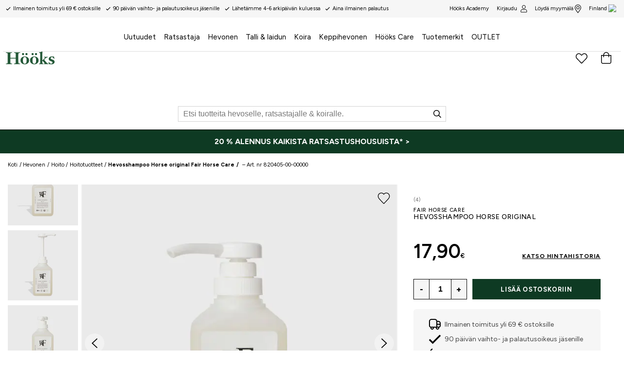

--- FILE ---
content_type: application/javascript; charset=UTF-8
request_url: https://www.hooks.fi/static/js/28.aaf7d968.chunk.js
body_size: 9894
content:
(window.__LOADABLE_LOADED_CHUNKS__=window.__LOADABLE_LOADED_CHUNKS__||[]).push([[28],{"7a6g":function(e){e.exports=JSON.parse('{"a_to_z_96baaedc":{"message":"A:sta \xd6:h\xf6n"},"about_70c18bba":{"message":"Ev\xe4steist\xe4"},"about_hooks_friends_7a03257d":{"message":"H\xf6\xf6ks & Friendsist\xe4"},"activate_9835964":{"message":"Aktivoi"},"add_products_by_clicking_the_heart_next_to_the_pro_2dc6b452":{"message":"Lis\xe4\xe4 suosikiksi klikkaamalla syd\xe4nt\xe4 tuotesivulla."},"add_to_cart_fe03d709":{"message":"Lis\xe4\xe4 ostoskoriin"},"added_to_bag_4be2af1":{"message":"Ls\xe4\xe4 ostoskoriin"},"address_e7cb7f63":{"message":"L\xe4hiosoite"},"an_error_occured_please_try_again_9ee6abca":{"message":"Virhe on sattunut. Ole yst\xe4v\xe4llinen ja yrit\xe4 uudestaan!"},"apply_781a2546":{"message":"K\xe4yt\xe4"},"are_you_sure_26795d3c":{"message":"Oletko varma?"},"billingaddress_countrycode_97f1bc8e":{"message":""},"campaign_a0f04f14":{"message":"Kampanja Tarjous"},"cancel_caeb1e68":{"message":"Keskeyt\xe4"},"categories_9d537a7a":{"message":"Kategoriat"},"change_d9e1f26d":{"message":" (vaihda)"},"change_password_20192c50":{"message":"Vaihda salasana"},"change_password_d96f4e06":{"message":"Vaihda salasana"},"check_out_fcf51117":{"message":"Mene kassalle"},"choose_your_store_to_get_open_hours_and_contact_in_fc046562":{"message":"Valitse myym\xe4l\xe4 n\xe4hd\xe4ksesi aukioloajat ja yhteystiedot."},"city_69953629":{"message":"Kaupunki"},"apply_filters_26351a5c":{"message":"K\xe4yt\xe4 suodattimia"},"clear_all_filters_40e65e3b":{"message":"Tyhjenn\xe4 suodattimet"},"clear_favorites_5adffd3":{"message":"Poista suosikit"},"clear_filter_5b3a182d":{"message":"Poista suodatin"},"color_a363e1b0":{"message":"V\xe4ri"},"company_a53a19ad":{"message":"Yritys"},"company_contact_name_dbedb9da":{"message":"Yrityksen yhteyshenkil\xf6"},"company_registration_number_4d68074":{"message":"Yritystunnus"},"contact_a6e7f6da":{"message":"Yhteydenotto"},"contact_your_store_to_get_current_stock_info_you_l_a109e2d4":{"message":"Ota yhteytt\xe4 l\xe4himp\xe4\xe4n myym\xe4l\xe4\xe4si saadaksesi ajan tasainen varastotilanne. L\xf6yd\xe4t myym\xe4l\xf6iden yhteystiedot osoitteesta"},"continue_shopping_87c1fec4":{"message":"Jatka ostoksia"},"country_b9f6d984":{"message":"Maa"},"county_c41f243f":{"message":"Kunta"},"create_profile_33fafbf1":{"message":"Luo tili"},"create_profile_fc47c26d":{"message":"luo tili"},"created_on_106243a3":{"message":"Luotu "},"customer_service_3ddfa522":{"message":"Asiakaspalvelu"},"customercommentname_is_required_f5c2f377":{"message":"{ customerCommentName } is required"},"delete_account_4e52440b":{"message":"Poista tili (j\xe4sentili)?"},"delete_account_81ef7d97":{"message":"Poista tili"},"delivery_2a07e73e":{"message":"Toimitus:"},"delivery_8864b1d9":{"message":"Toimitus"},"delivery_address_872728d":{"message":"Toimitusosoite"},"department_6abddd98":{"message":"Osasto"},"desired_password_391ab563":{"message":"Toivottu salasana"},"directions_eef85bfe":{"message":"Ajo-ohje"},"distance_a377c748":{"message":"V\xe4limatka"},"does_not_match_new_password_566ea944":{"message":"Ei vastaa uutta salasanaa"},"e_mail_address_11245d70":{"message":"S\xe4hk\xf6posti"},"email_address_6e0443a5":{"message":"S\xe4hk\xf6posti"},"enter_email_address_25b6381d":{"message":"Anna s\xe4hk\xf6postiosoite"},"extra_address_b1f2c88":{"message":"Ylim\xe4\xe4r\xe4inen osoite"},"failed_adding_to_bag_6911bfca":{"message":"Ei voitu lis\xe4t\xe4 ostoskoriin"},"faq_3e2cc3da":{"message":"Usein kysytty\xe4"},"field_does_not_match_required_format_1511ccd9":{"message":"Kent\xe4ss\xe4 on v\xe4\xe4r\xe4 muoto"},"filter_e3398407":{"message":"Suodatin"},"find_a_store_519a353":{"message":"L\xf6yd\xe4 myym\xe4l\xe4"},"find_store_ec52678f":{"message":"L\xf6yd\xe4 myym\xe4l\xe4"},"find_the_closest_store_using_your_location_696c8e5a":{"message":"L\xf6yd\xe4 l\xe4hin myym\xe4l\xe4 sijaintisi perusteella"},"first_name_75f38a3e":{"message":"Etunimi"},"firstname_lastname_89d1176d":{"message":"{ firstName } { lastName }!"},"forgot_password_69eea15b":{"message":"Oletko unohtanut salasanasi?"},"fr_afdca47":{"message":"Alk."},"free_for_your_order_34aba239":{"message":"Ilmaisen toimituksen raja on saavutettu"},"gents_e4eb8876":{"message":"Miehet"},"good_to_know_28fdc020":{"message":"Hyv\xe4 tiet\xe4\xe4"},"high_to_low_b6eda134":{"message":"korkeimmasta alimpaan"},"hold_on_a_moment_5a9f3c1d":{"message":"Pieni hetki ...."},"hold_on_a_moment_a3f09a64":{"message":"Pieni hetki ...."},"home_351838cd":{"message":"Koti"},"homepage_4b84763d":{"message":"Etusivu"},"hooks_se_hitta_butik_c75cdd13":{"message":"hooks.fi/hitta-butik"},"i_don_t_want_newsletters_a1a3e929":{"message":"Ei kiitos, en halua vastaanottaa uutiskirjeit\xe4 ja tietoa!"},"i_understand_please_delete_my_account_5f49bf66":{"message":"Ymm\xe4rr\xe4n, poistakaa j\xe4sentilini."},"i_want_mail_53d13876":{"message":"Kyll\xe4, haluan saada tietoa uutuuksista ja tarjouksista fyysiseen postilaatikkooni."},"i_want_newsletters_58c52364":{"message":"Tottakai haluan saada tietoa uutuuksista ja tarjouksista s\xe4hk\xf6postitse."},"i_want_sms_27ac0051":{"message":"Kyll\xe4, haluan tekstiviestitse, saada tiet\xe4\xe4, mit\xe4 H\xf6\xf6ksill\xe4 tapahtuu."},"image_not_found_2f99135":{"message":"Kuvaa ei l\xf6ytynyt"},"in_stock_4452aac3":{"message":"Varastossa"},"included_in_campaign_46a7230b":{"message":"Sis\xe4ltyy kampanjaan"},"incorrect_format_don_t_forget_the_country_code_5335a271":{"message":"Virheellinen muoto. \xc4l\xe4 unohda maatunnusta."},"inspiration_d3644cb1":{"message":"Inspiraatio"},"invalid_email_address_8d0d5e33":{"message":"Ei voimassa oleva s\xe4hk\xf6postiosoite"},"junior_75f32edd":{"message":"Lapset"},"km_km_24f9536d":{"message":"{ km } km"},"ladies_d49fc4fa":{"message":"Naiset"},"link_7262adec":{"message":"Linkki"},"loading_more_data_e8df9877":{"message":"Lataa lis\xe4\xe4 tietoa"},"loading_page_currentpage_2c9871c1":{"message":"Loading page { currentPage }\u201a\xc4\xb6"},"loading_products_93b0eae1":{"message":"Lataa lis\xe4\xe4 tuotteita"},"loading_search_results_for_term_23278c26":{"message":"Loading search results for { term }\u201a\xc4\xb6"},"log_out_379ba28a":{"message":"Kirjaudu ulos"},"login_6f3d6249":{"message":"Kirjaudu"},"login_aefc4d4d":{"message":"kirjaudu"},"login_failed_please_try_again_841d7c15":{"message":"Sis\xe4\xe4nkirjaus ep\xe4onnistui. Ole yst\xe4v\xe4llinen ja yrit\xe4 uudestaan."},"look_up_my_info_6436db80":{"message":"Etsi yhteystietoni"},"low_to_high_2400fc78":{"message":"alimmasta korkeimpaan"},"m_m_6aa9a961":{"message":"{ m } m"},"maxorderquantity_is_the_maximum_order_quantity_96e527df":{"message":"{ maxOrderQuantity } is the maximum order quantity"},"member_offers_4f4ae101":{"message":"J\xe4sentarjous"},"membership_agreement_261106ba":{"message":"J\xe4senehdot"},"mobile_phone_number_cb092391":{"message":"Matkapuhelinnumero"},"more_colors_43c23f3":{"message":"Useita v\xe4rej\xe4"},"my_favourites_4ea3a2b0":{"message":"Omat Suosikkini"},"my_offers_78262141":{"message":"Omat tarjoukseni"},"my_orders_40e3ddbe":{"message":"Ostokseni"},"my_orders_474fd888":{"message":"Ostokseni"},"my_orders_digital_receipts_5833c08e":{"message":"Omat ostokseni ja s\xe4hk\xf6iset kuitit"},"my_pages_923b56c":{"message":"Omat sivuni"},"my_pages_c8e29a68":{"message":"Omat sivuni"},"my_points_bonus_ea1c0ae":{"message":"Omat pisteeni & bonukseni"},"my_profile_16c38091":{"message":"Oma profiilini"},"my_profile_d97eb90d":{"message":"Oma profiilini"},"n_a_d5d5a207":{"message":"Ei saatavilla"},"name_1aed4a1b":{"message":"Nimi"},"national_id_social_security_number_ffa20629":{"message":"Henkil\xf6tunnus"},"new_password_again_fa83f67e":{"message":"Toista uusi salasana"},"new_password_eb44a9a4":{"message":"Uusi salasana"},"newsletters_a04708fd":{"message":"Uutiskirje"},"next_40e12421":{"message":"Seuraava"},"no_e16d9132":{"message":"Ei"},"no_orders_found_ed613bce":{"message":"Ostoja ei l\xf6ytynyt"},"no_results_for_term_7528ef47":{"message":"Ei tuloksia "},"no_valid_items_to_add_to_cart_c53b9043":{"message":"Ei saatavissa olevaa tuotetta lis\xe4tt\xe4v\xe4ksi ostoskoriin"},"not_available_487d3648":{"message":"Ei saatavilla"},"note_if_you_were_directed_here_via_a_link_we_are_g_47b83052":{"message":"HUOM!Mik\xe4li p\xe4\xe4dyit t\xe4nne jonkin linkin kautta, olemme kiitollisia mik\xe4li kerrot meille, mink\xe4 linkin kautta, jotta voimme korjata virheen."},"notify_me_when_back_in_stock_7f40774":{"message":"Ilmoita minulle kun t\xe4t\xe4 on taas varastossa"},"number_of_points_points_p_c9810211":{"message":"Pistett\xe4: { points } p"},"of_which_vat_9b4c95d5":{"message":"josta ALV osuus"},"ok_c47544a2":{"message":"OK"},"okay_to_cookies_25e0236e":{"message":"Hyv\xe4ksy ev\xe4steet"},"old_password_c735e1a5":{"message":"Vanha salasana"},"one_moment_301b2df":{"message":"Pieni hetki ...."},"opening_hours_77ceb9c8":{"message":"Aukioloajat"},"optionname_is_required_4ef88446":{"message":"{ optionName } is required"},"or_scroll_down_to_fill_in_the_rest_manually_d9502b2f":{"message":"Tai vierit\xe4 alas t\xe4ytt\xe4\xe4ksesi loput manuaalisesti"},"order_date_9b7fe95f":{"message":"Tilausp\xe4iv\xe4m\xe4\xe4r\xe4"},"order_number_fe66c52c":{"message":"Tilausnumero"},"out_of_stock_ed56c3c":{"message":"Ei varastossa"},"page_currentpage_of_totalpages_a773c744":{"message":"Page { currentPage } of { totalPages }"},"payment_and_freight_ca32f8ed":{"message":"Maksu ja toimitus"},"payment_method_84a444f1":{"message":"Maksutapa"},"person_lookup_failed_87cc2ec4":{"message":"Henkil\xf6tietojen haku ep\xe4onnistui."},"phone_70d50cdb":{"message":"Puhelinnumero"},"phoneplaceholder_9aea4537":{"message":"+35XXXXXXXXXX"},"please_enter_a_valid_email_address_111706b":{"message":"Anna voimassa oleva s\xe4hkpostiosoite."},"please_enter_a_valid_quantity_f9adbf72":{"message":"Anna oikea m\xe4\xe4r\xe4."},"please_enter_your_new_password_f261c25f":{"message":"Anna uusi salasana"},"points_bonus_bcab7ddc":{"message":"Pisteet & Bonukset"},"post_code_e64b6004":{"message":"Postinumero"},"powered_by_jetshop_a3e0968f":{"message":"Powered by Jetshop"},"pre_order_date_required_8c33e235":{"message":""},"prev_f82cbc48":{"message":"Edellinen"},"price_ffd8b80":{"message":"Hinta"},"product_39cf144f":{"message":"Tuote"},"product_description_3edb94a9":{"message":"Tuotekuvaus"},"product_info_8b160bb1":{"message":"Tuotetiedot"},"product_is_not_in_stock_fc5a972b":{"message":"Tuotetta ei ole varastossa"},"product_matches_17fac93":{"message":"Yhdist\xe4 "},"product_no_longer_available_b6ad7087":{"message":"Tuotetta ei ole en\xe4\xe4 saatavilla."},"product_specification_6b3d31e2":{"message":"Tuotekuvaus"},"productcount_plural_1_add_product_to_cart_other_ad_b37e18fc":{"message":"{ productCount, plural,\\n =1 {Add # product to cart}\\n other {Add # products to cart}\\n}"},"productcount_plural_1_product_added_to_the_cart_ot_e20e0dc8":{"message":"{ productCount, plural,\\n =1 {# product added to the cart.}\\n other {# products added to the cart.}\\n}"},"products_c5f0793":{"message":"Tuotteet"},"quantity_20164bff":{"message":"M\xe4\xe4r\xe4"},"read_less_e497f71":{"message":"Lue v\xe4hemm\xe4n"},"read_more_56ad19d2":{"message":"Lue lis\xe4\xe4"},"recent_orders_1068c934":{"message":"Viimeisimm\xe4t ostokset"},"redeemed_3129a79f":{"message":"Lunastettu"},"region_939f2a6c":{"message":""},"related_products_8fcc0081":{"message":"Vastaavat tuotteet"},"repeat_desired_password_34086d81":{"message":"Toista haluttu salasana"},"required_da89d67d":{"message":"(Pakollinen)"},"reset_95a81614":{"message":"Palauta"},"save_11a80ec3":{"message":"Tallenna"},"search_280d00bd":{"message":"Etsi"},"search_products_e0bae5d2":{"message":"Etsi tuotteita"},"search_results_82e7cd77":{"message":"Hakutulos"},"see_all_in_d0f4ed0e":{"message":"Katso kaikki tuotteet"},"see_all_results_b4437e70":{"message":"Katso kaikki hakutulokset"},"see_membership_conditions_ee941acd":{"message":"Lue H\xf6\xf6ks & Friends j\xe4senehdot"},"select_channel_ec2bc6e7":{"message":"Valitse kanava"},"select_country_1da181c6":{"message":"Valitse maa"},"select_d70f31da":{"message":"Valitse"},"select_option_3e8f2943":{"message":"Select { option }"},"select_options_9ee7b227":{"message":"Valitse"},"select_size_to_see_store_availability_44f21bef":{"message":"Valitse koko n\xe4hd\xe4ksesi saatavuus myym\xe4l\xe4ss\xe4"},"selected_categories_863af37b":{"message":"Valitse kategoriat"},"share_location_6d9a73cf":{"message":"Jaa sijaintisi"},"shipping_to_img_location_9235046c":{"message":"Shipping to <img /> { location }"},"show_all_orders_3c6119ee":{"message":"N\xe4yt\xe4 kaikki ostokset"},"show_details_d6f1ca0c":{"message":"N\xe4yt\xe4 yksityiskohdat"},"show_less_574a758b":{"message":"N\xe4yt\xe4 v\xe4hemm\xe4n"},"show_results_3b742592":{"message":"N\xe4yt\xe4 tulos"},"size_guide_469a8604":{"message":"Kokotaulukko"},"social_security_number_7c8fc49b":{"message":"Henkil\xf6tunnus"},"something_went_wrong_d238c551":{"message":"Virhe tapahtui."},"something_went_wrong_please_check_your_email_and_t_9dd179bd":{"message":"Virhe tapahtui. Tarkista s\xe4hk\xf6postiosoitteesi ja yrit\xe4 uudestaan."},"something_went_wrong_please_check_your_input_or_tr_d8daab95":{"message":"Virhe tapahtui. Tarkista\xa0tietosi ja yrit\xe4 my\xf6hemmin uudestaan."},"something_went_wrong_please_try_again_37244f67":{"message":"Virhe tapahtui. Ole yst\xe4v\xe4llinen ja yrit\xe4 uudestaan."},"something_went_wrong_please_try_again_fd8c66fd":{"message":"Virhe tapahtui. Ole yst\xe4v\xe4llinen ja yrit\xe4 uudestaan."},"something_went_wrong_saving_information_try_again_87e1303e":{"message":"Virhe tapahtui, emmek\xe4 voineet tallentaa tietojasi. Yrit\xe4 uudestaan?"},"something_went_wrong_updating_password_is_your_old_c95e5bd1":{"message":"Virhe tapahtui, emmek\xe4 voineet p\xe4ivitt\xe4\xe4 salasanaasi. Onhan vanha salasanasi varmasti oikein?"},"something_went_wrong_when_retrieving_order_id_plea_994c3a5":{"message":"Something went wrong when retrieving order { id }. Please try again later."},"sort_by_72dbba9c":{"message":"J\xe4rjest\xe4"},"sort_by_e75f9e3e":{"message":"J\xe4rjest\xe4"},"specifications_ee3fcf8e":{"message":"Kuvaus"},"spend_price_more_to_qualify_for_free_shipping_76fdedab":{"message":"Spend { price } more to qualify for free shipping!"},"stock_availability_may_change_please_contact_store_28899b5d":{"message":"Varastotilanne saattaa muuttua nopeasti. Ota yhteys myym\xe4l\xe4\xe4n ja varmista saatavuus."},"submit_a3cc6859":{"message":"L\xe4het\xe4"},"submitting_b90fac62":{"message":"L\xe4hett\xe4\xe4..."},"subscribe_for_our_newletter_89397c10":{"message":"Tilaa uutiskirjeemme"},"surname_df38bed":{"message":"Sukunimi"},"telephone_number_9cbafa6e":{"message":"Puhelinnumero"},"the_address_provided_is_incorrect_please_check_the_1b76d82f":{"message":"Antamasi osoite on virheellinen. Tarkista oikeinkirjoitus ja yrit\xe4 uudestaan."},"the_form_could_not_be_submitted_please_try_again_l_9a8b7579":{"message":"Lomaketta ei voitu l\xe4hett\xe4\xe4.Ole yst\xe4v\xe4llinen ja yrit\xe4\xe4 uudestaan!"},"this_could_be_due_to_the_following_a40f2a5":{"message":"T\xe4m\xe4 voi johtua seuraavasta syyst\xe4:"},"this_field_is_required_fa58c4a":{"message":"Kentt\xe4 on pakollinen"},"this_social_security_number_is_already_used_in_ano_5591f1d7":{"message":"Henkil\xf6tunnuksesi on jo k\xe4yt\xf6ss\xe4 toisella asiakasnumerolla. Ole yst\xe4v\xe4llinen ja ota yhteytt\xe4 asiakaspalveluun."},"to_checkout_63f3b715":{"message":"Kassalle"},"total_4e2be37":{"message":"Summa:"},"total_71a4807":{"message":"Summa"},"total_plural_1_item_other_items_1c76aa07":{"message":"{ total, plural,\\n =1 {# item}\\n other {# items}\\n}"},"total_plural_1_item_other_items_matching_for_term_22b0ede7":{"message":"{ total, plural,\\n =1 {# item}\\n other {# items}\\n} matching for \\"{ term }\\""},"total_price_1c872c0a":{"message":"Tuotteiden lukum\xe4\xe4r\xe4"},"totalproducts_products_b80002da":{"message":"{ totalProducts } Products"},"track_delivery_6339cf6f":{"message":"Paikanna l\xe4hetys"},"update_information_95c5f1b4":{"message":"P\xe4ivit\xe4 tiedot"},"user_agreement_cc224c10":{"message":"K\xe4ytt\xe4j\xe4sopimus"},"valid_until_2913389d":{"message":"Voimassa\xa0xx.xx asti"},"value_d842f16d":{"message":"Arvo"},"vat_ef94d016":{"message":"Alv:"},"view_password_ec63cb11":{"message":"Katso salasana"},"view_store_availability_f9ff2585":{"message":"Tarkista saatavuus myym\xe4l\xe4st\xe4"},"visit_product_page_to_add_54331147":{"message":"Vieraile tuotesivulla lis\xe4t\xe4ksesi"},"welcome_dd4e7151":{"message":"Tervetuloa"},"welcome_to_our_online_store_enter_your_social_secu_dbc50460":{"message":"Tervetuloa nettikauppaamme! Anna henkil\xf6tunnuksesi, niin yrit\xe4mme hakea tietosi. Voit my\xf6s t\xe4ytt\xe4\xe4 tietosi manuaalisesti."},"what_is_your_email_address_631180c6":{"message":"\xa0Mik\xe4 s\xe4hk\xf6postiosotteesi on?"},"when_your_account_is_deleted_all_order_history_wil_71260053":{"message":""},"whoops_54a74974":{"message":"Hupsis!"},"yes_dde87d5":{"message":"Kyll\xe4"},"you_exist_as_an_member_click_to_activate_your_acco_6f62f8aa":{"message":"Oletko jo H\xf6\xf6ks & Friends j\xe4sen ja haluat aktivoida Omat sivut?"},"you_are_now_subscribed_71495f41":{"message":"Nyt olet tilaaja"},"you_are_now_subscribed_7695dd6b":{"message":"Nyt olet tilaaja"},"you_are_trying_to_use_an_old_address_that_no_longe_1d4e8dff":{"message":"Yrit\xe4t k\xe4ytt\xe4\xe4 vanhaa osoitetta, joka ei ole\xa0en\xe4\xe4 voimassa tai on muuttunut"},"you_can_now_login_with_your_new_password_99ae2294":{"message":"Nyt voit { login } uudella salasanallasi."},"you_have_already_signed_up_with_this_email_address_71af5f92":{"message":"Sinulla on jo j\xe4senyys t\xe4ll\xe4 s\xe4hk\xf6postiosoitteella"},"you_have_already_subscribed_to_the_newsletter_8a2c3d54":{"message":"Olet jo tilannut uutiskirjeemme!"},"you_have_attempted_to_download_a_page_that_does_no_13db419e":{"message":"Olet yritt\xe4nyt vierailla sivustolla, jota ei en\xe4\xe4 l\xf6ydy."},"you_may_also_like_7e272061":{"message":"Pid\xe4t ehk\xe4 my\xf6s n\xe4ist\xe4"},"you_may_have_used_an_old_bookmark_if_you_are_sure__1daf83b8":{"message":"Olet yritt\xe4nyt k\xe4ytt\xe4\xe4 vanhaa kirjanmerkki\xe4. Mik\xe4li olet varma ett\xe4 olet k\xe4ytt\xe4nyt oikeaa osoitetta, voi ongelma johtua tilap\xe4isest\xe4 ongelmasta. Yrit\xe4 hetken p\xe4\xe4st\xe4 uudestaan."},"we_have_successfully_activated_your_account_1821a1e7":{"message":"Tilisi on aktivoitu."},"your_favorites_e7e1531":{"message":"Suosikkini"},"your_password_has_been_reset_53d7f84e":{"message":"Salasanasi on palautettu"},"your_password_has_been_successfully_updated_cacea448":{"message":"Salasanasi on p\xe4ivitetty."},"your_password_reset_request_has_been_submitted_che_104311b6":{"message":"Pyynt\xf6si salasanan palauttamisesta on l\xe4hetetty. S\xe4hk\xf6postistasi pit\xe4isi l\xf6yty\xe4 linkki salasanan palauttamiseksi."},"your_password_reset_token_has_expired_or_is_invali_4f6d0945":{"message":"Salasanan palauttaminen on vanhentunut, tai ei ole voimassa."},"your_preferences_have_been_updated_6729d3f8":{"message":"Asetuksesi on p\xe4ivitetty."},"your_shopping_cart_3457c219":{"message":"Ostoskorisi"},"yyyymmdd_358fc101":{"message":"VVKKPP"},"z_to_a_75ce9568":{"message":"A:sta \xd6:h\xf6n"},"find_my_closest_store_e22a99f7":{"message":"L\xf6yd\xe4 l\xe4hin myym\xe4l\xe4si"},"finding_your_closest_store_2815d02e":{"message":"Etsi sinua l\xe4hinn\xe4 oleva myym\xe4l\xe4..."},"your_closest_stores_a00002d3":{"message":"Myym\xe4l\xe4t l\xe4hell\xe4 sinua"},"webshop_and_or_store_699fd7a8":{"message":"Verkkokauppa ja/tai myym\xe4l\xe4"},"webshop_only_d5c399e1":{"message":"Vain verkkokauppa"},"view_price_history_8078c9af":{"message":"Katso hintahistoria"},"price_history_for_the_last_30_days_22a60db9":{"message":"Hintahistoria 30 p\xe4iv\xe4\xe4"},"there_is_no_price_history_to_show_24a32ca9":{"message":"Hintahistoria ei saatavilla."},"please_select_a_variant_to_show_price_history_bb5e8c16":{"message":"Valitse koko/v\xe4ri n\xe4hd\xe4ksesi hintahistorian."},"no_price_changes_within_the_last_30_days_460dbeda":{"message":"Ei hintamuutoksia viimeiseen 30 p\xe4iv\xe4\xe4n."},"member_level_level_9f02d60d":{"message":"J\xe4sentaso: {level}"},"there_is_already_a_user_with_this_telephone_number_8784f16f":{"message":"K\xe4ytt\xe4j\xe4, jolla on t\xe4m\xe4 puhelinnumero, on jo olemassa. Ehk\xe4 sinulla on jo tili?"},"click_here_to_obtain_a_new_password_221bd5f6":{"message":"Hanki uusi salasana napsauttamalla t\xe4t\xe4."},"there_is_already_a_user_with_this_email_address_cl_34028f0f":{"message":"K\xe4ytt\xe4j\xe4, jolla on t\xe4m\xe4 s\xe4hk\xf6postiosoite, on jo olemassa."},"did_you_mean_92634538":{"message":"Tarkoititko ehk\xe4"},"delivery_partner_61313c73":{"message":"Posti"},"purchase_def28cf2":{"message":"Kaupan ostot"},"expedierad_packad_1846f8b4":{"message":"Pakattu"},"return_3b63e415":{"message":"Paluu"},"show_subcategories_4b1943c7":{"message":"N\xe4yt\xe4 alaluokat"},"hide_subcategories_a9f4a291":{"message":"Piilottaa alaluokat"},"store_3a62f12e":{"message":"Myym\xe4l\xe4"},"webshop_68c30843":{"message":"Web"},"search_for_products_for_horse_riders_and_dogs_acedebb":{"message":"Etsi tuotteita hevosratsastajille ja koirille."},"enter_number_without_spaces_788ec632":{"message":"XXXXX"},"value_contains_invalid_characters_b978286e":{"message":"Kentt\xe4 sis\xe4lt\xe4\xe4 virheellisi\xe4 merkkej\xe4."},"too_long_ad93c539":{"message":"Kentt\xe4 sis\xe4lt\xe4\xe4 liian monta merkki\xe4."},"invalid_format_779260c9":{"message":"Virheellinen muoto."},"must_be_16_or_older_28b4191a":{"message":"Voit luoda k\xe4ytt\xe4j\xe4tilin verkkosivustollemme ja tehd\xe4 ostoksia sivustollamme, jos olet t\xe4ytt\xe4nyt 16 vuotta."},"delivery_return_a3518486":{"message":"Toimitus ja palautus"},"search_for_products_for_horse_riders_and_dogs_bbf35f7c":{"message":"Etsi tuotteita hevoselle, ratsastajalle & koiralle."},"show_more_products_f7ffce41":{"message":"N\xe4yt\xe4 lis\xe4\xe4 tuotteita"},"showing_nowshowing_of_totalresults_products_a96bb1d8":{"message":"N\xe4ytet\xe4\xe4n { nowShowing } { totalResults } tuotteesta"},"max_quantity_maxvalue_146fbe5c":{"message":"Maksimi {maxValue} kpl"},"max_quantity_reached_in_cart_6d4c6f1d":{"message":"Maksimim\xe4\xe4r\xe4 saavutettu ostoskorissa"},"pre_order_8ae11030":{"message":"Ennakkotilaus"},"manufacturer_8bff8985":{"message":"Valmistaja"},"comming_soon_6a86b895":{"message":"Tulossa pian"},"style_with_2b3ed8f3":{"message":"Yhdist\xe4 n\xe4ihin"},"we_are_remodeling_our_hooks_academy_pages_to_give__bcd1fb36":{"message":"Uudistamme H\xf6\xf6ks Academy -sivujamme tarjotaksemme sinulle entist\xe4 paremman kokemuksen. Uusi ja parannettu Academy julkaistaan pian."},"enter_your_details_to_become_a_member_6a8240f6":{"message":"T\xe4yt\xe4 tietosi liitty\xe4ksesi j\xe4seneksi."},"write_your_email_here_1439b189":{"message":"Kirjoita s\xe4hk\xf6postiosoite t\xe4h\xe4n"},"write_your_password_here_1c6d3504":{"message":"Kirjoita salasanasi t\xe4h\xe4n"},"enter_your_email_in_the_field_below_to_check_if_yo_48408200":{"message":"T\xe4yt\xe4 s\xe4hk\xf6postiosoite alla olevaan kent\xe4\xe4n, niin tarkistamme oletko rekister\xf6ity j\xe4sen."},"as_a_member_you_get_to_enjoy_many_benefits_go_quic_44cb5c7e":{"message":"J\xe4senen\xe4 saat paljon etuja, p\xe4\xe4set nopeasti kassalle ja saat helposti p\xe4\xe4syn aiempiin tilauksiin. Rekister\xf6ityminen on helppoa eik\xe4 maksa mit\xe4\xe4n."},"you_get_the_following_benefits_343b7310":{"message":"Saat muun muassa:"},"as_a_member_you_get_even_more_benefits_6fbd5da1":{"message":"J\xe4senen\xe4 saat viel\xe4 enemm\xe4n etuja:"},"write_your_first_name_here_1a5915aa":{"message":"Kirjoita etunimesi t\xe4h\xe4n"},"write_your_last_name_here_11d2eb75":{"message":"Kirjoita sukunimesi t\xe4h\xe4n"},"last_name_90038dcd":{"message":"Sukunimi"},"street_6c1308c2":{"message":"Osoite"},"write_your_street_here_f82aeb12":{"message":"Kirjoita osoitteesi t\xe4h\xe4n"},"zip_code_65cbcb8f":{"message":"Postinumero"},"write_your_zip_code_here_d58117ba":{"message":"Kirjoita postinumerosi t\xe4h\xe4n"},"write_your_city_here_ace44385":{"message":"Kirjoita kaupunkisi t\xe4h\xe4n"},"do_not_forget_to_accept_the_terms_b5ce69f":{"message":"\xc4l\xe4 unohda hyv\xe4ksy\xe4 ehtoja"},"thank_you_for_signing_up_6f0ce478":{"message":"Kiitos rekister\xf6itymisest\xe4si"},"registration_failed_please_try_again_or_contact_su_fa50d5ba":{"message":"Rekister\xf6inti ep\xe4onnistui. Yrit\xe4 uudelleen tai ota yhteytt\xe4 tukeen."},"please_fill_in_the_form_below_to_become_a_member_7078a192":{"message":"T\xe4yt\xe4 alla oleva lomake liitty\xe4ksesi j\xe4seneksi"},"become_a_member_8c021fcb":{"message":"Liity j\xe4seneksi"},"not_a_member_933b7c1d":{"message":"Ei j\xe4sen "},"as_a_member_you_get_even_more_benefits_ad04a28d":{"message":"J\xe4senen\xe4 saat viel\xe4 enemm\xe4n etuja."},"you_exist_as_a_member_enter_your_password_to_login_12d49625":{"message":"Sinulla on tili. Kirjoita salasanasi kirjautuaksesi sis\xe4\xe4n."},"this_social_security_number_is_already_used_in_ano_4993f813":{"message":"T\xe4m\xe4 henkil\xf6tunnus on jo k\xe4yt\xf6ss\xe4 toisessa tiliss\xe4. Jos et p\xe4\xe4se rekister\xf6ityyn tiliisi, ota yhteytt\xe4 asiakaspalveluun."},"about_club_hooks_fdaab431":{"message":"Tietoa Club H\xf6\xf6ks"},"select_varianttype_to_see_stock_status_in_store_f22d0c1a":{"message":"Valitse {variantType} n\xe4hd\xe4ksesi myym\xe4l\xe4saatavuus"},"favorite_store_564e8982":{"message":"Suosikkimyym\xe4l\xe4"},"select_favorite_store_5cc47670":{"message":"Valitse suosikkimyym\xe4l\xe4si"},"stockstatus_in_store_3376e747":{"message":"Varastotilanne myym\xe4l\xe4ss\xe4"},"all_stores_ecf3189d":{"message":"Kaikki kaupat"},"choose_1319ef6b":{"message":"Valitse"},"change_dcaa253a":{"message":"muuttaa"},"favourite_products_dbf0ad57":{"message":"Suosikkituotteet"},"cart_4f6dbcaa":{"message":"Ostoskori"},"main_category_menu_c998467e":{"message":"P\xe4\xe4kategoriamenu"},"category_navigation_8db41175":{"message":"Kategorianavigaatio"},"has_submenu_6b55a7e5":{"message":"sis\xe4lt\xe4\xe4 alavalikon"},"navigate_to_90098c04":{"message":"Siirry kohteeseen"},"sale_1b75b26":{"message":"sala"},"skip_to_main_content_9640ab68":{"message":"Siirry p\xe4\xe4sis\xe4lt\xf6\xf6n"},"add_to_favourites_863c4c33":{"message":"Lis\xe4\xe4 suosikkeihin"},"remove_from_favourites_8cc1ed9d":{"message":"Poista suosikeista"},"next_product_d241c26a":{"message":"Seuraava tuote"},"previous_product_224ef530":{"message":"Edellinen tuote"},"next_slide_4903c618":{"message":"Seuraava kuva"},"previous_slide_8686ede4":{"message":"Edellinen kuva"},"slide_b7da473b":{"message":"kuva"},"remove_from_cart_2498e576":{"message":"Poista tuote ostoskorista"},"decrease_quantity_33010fdf":{"message":"V\xe4henn\xe4 antal"},"increase_quantity_7b648770":{"message":"Lis\xe4\xe4 antal"},"add_productname_to_cart_a586cdc8":{"message":"Lis\xe4\xe4 {productName} ostoskoriin"},"remove_productname_from_favorites_69a21956":{"message":"Poista {productName} suosikeista"},"menu_39cb0e8e":{"message":"Valikko"},"close_menu_9a02b6b4":{"message":"Sulje valikko"},"read_more_about_87d5ae0e":{"message":"Lue lis\xe4\xe4 myym\xe4l\xe4st\xe4"},"as_favorite_store_6628acaf":{"message":"suosikkimyym\xe4l\xe4n\xe4"},"show_all_967a90f0":{"message":"N\xe4yt\xe4 kaikki"},"all_brands_47c12065":{"message":"Kaikki tuotemerkit"},"add_all_to_cart_1052622f":{"message":"Lis\xe4\xe4 kaikki ostoskorisiin"},"someone_shared_this_cart_with_you_review_the_produ_16399420":{"message":"Joku on jaettu t\xe4m\xe4n ostoskorisi sinulle. Tarkista tuotteet alla ja lis\xe4\xe4 ne omaan ostoskoriisi."},"share_cart_6a46ce22":{"message":"Jaa ostoskorisi"},"shared_cart_446d33fe":{"message":"Jaettu ostoskorisi"},"products_added_to_cart_b506b604":{"message":"Tuotteet lis\xe4tty ostoskoriin"},"check_out_my_cart_108faa1e":{"message":"Kolla min ostoskori"},"check_out_these_products_i_found_44698a06":{"message":"Kolla n\xe4m\xe4 tuotteet, jotka l\xf6ysin"},"link_copied_dc6b6d69":{"message":"Linkki kopioitu leikep\xf6yd\xe4lle"}}')}}]);
//# sourceMappingURL=28.aaf7d968.chunk.js.map

--- FILE ---
content_type: text/plain
request_url: https://www.hooks.fi/metrics/g/collect?v=2&tid=G-5YFD52MJ16&gtm=45je61m0h1v882250828za20gzb76226453zd76226453&_p=1769123638462&gcs=G111&gcu=1&gcd=13r3r3r3r5l1&npa=0&dma=0&gdid=dMWZhNz&gcut=3&cid=646426350.1769123643&ecid=648025852&ul=en-us%40posix&sr=1280x720&_fplc=0&ur=US-OH&frm=0&pscdl=noapi&_eu=AAAAAGQ&sst.rnd=2114137661.1769123643&sst.adr=1&sst.us_privacy=1---&sst.tft=1769123638462&sst.gcut=3&sst.syn=1&sst.lpc=79333133&sst.navt=n&sst.ude=1&sst.sw_exp=1&_s=4&tag_exp=102015666~103116026~103200004~104527906~104528500~104684208~104684211~105391253~115938465~115938469~116185181~116185182~116682875~116988315~117041587~117223558~117223564&sid=1769123643&sct=1&seg=0&dl=https%3A%2F%2Fwww.hooks.fi%2Fhevonen%2Fhoito%2Fhoitotuotteet%2Fhevosshampoo-horse-schampoo-original-fair-horse-care&dt=Hevosshampoo%20Horse%20original%20Fair%20Horse%20Care%20-%20H%C3%B6%C3%B6ks&_tu=DA&en=user_engagement&ep.event_id=1769124178820_17691244052969&ep.ga_temp_client_id=646426350.1769123643&ep.ga_temp_ecid=648025852&_et=1016&tfd=9624&richsstsse
body_size: 681
content:
event: message
data: {"send_pixel":["https://analytics.google.com/g/s/collect?dma=0&npa=0&gcs=G111&gcu=1&gcd=13r3r3r3r5l1&gtm=45j91e61k1h1v882250828z99230107309za20gzb76226453zd76226453&tag_exp=102015666~103116026~103200004~104527906~104528500~104684208~104684211~105391253~115938465~115938469~116185181~116185182~116682875~116988315~117041587~117223558~117223564&_is_sw=0&_tu=DA&_gsid=5YFD52MJ16DYtuJUHVJI6VfkU2HadzDg"],"options":{}}

event: message
data: {"send_pixel":["https://stats.g.doubleclick.net/g/collect?v=2&dma=0&npa=0&gcs=G111&gcu=1&gcd=13r3r3r3r5l1&tid=G-5YFD52MJ16&cid=WvZe7eEs9GvW%2FRzJr08JC4VcJRN4sRC3OtsiiPFMxB0%3D.1769123643&gtm=45j91e61k1h1v882250828z99230107309za20gzb76226453zd76226453&tag_exp=102015666~103116026~103200004~104527906~104528500~104684208~104684211~105391253~115938465~115938469~116185181~116185182~116682875~116988315~117041587~117223558~117223564&_is_sw=0&_tu=DA&aip=1"],"options":{}}

event: message
data: {"response":{"status_code":200,"body":""}}

